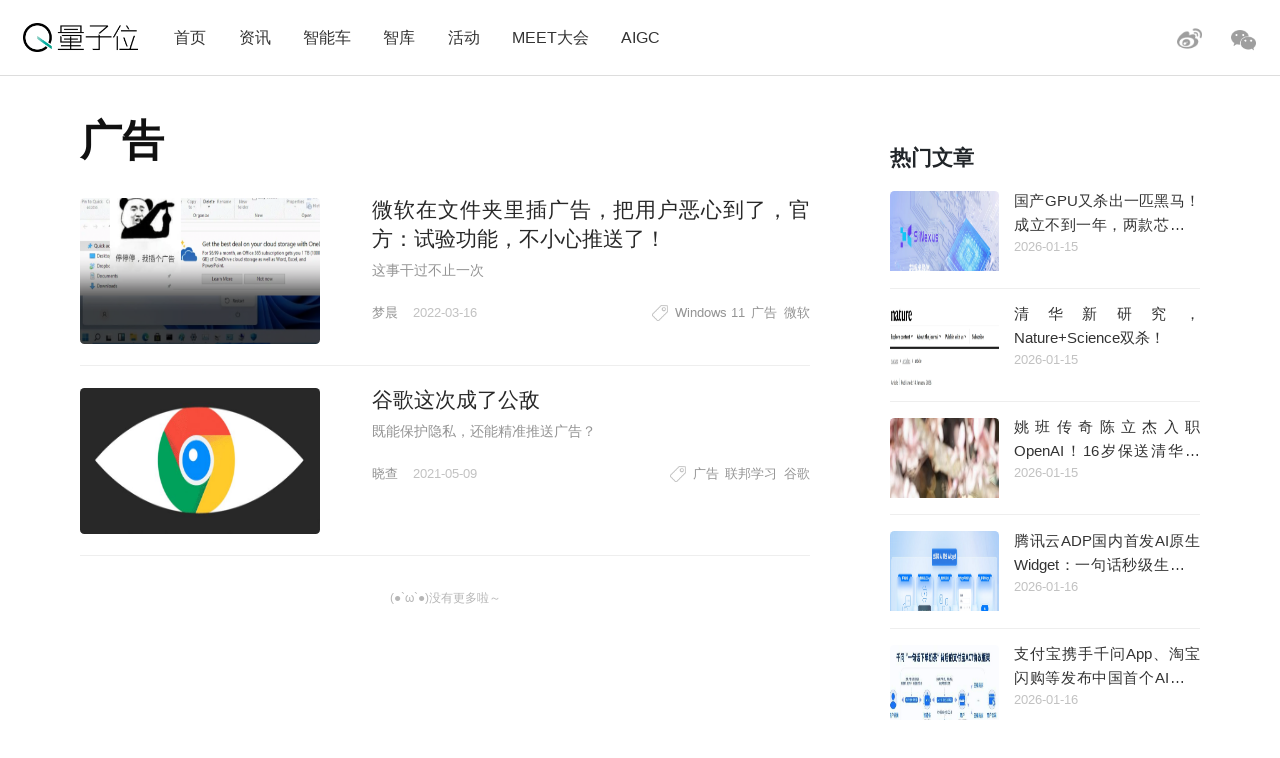

--- FILE ---
content_type: text/html; charset=UTF-8
request_url: https://www.qbitai.com/tag/%E5%B9%BF%E5%91%8A
body_size: 9726
content:
<!DOCTYPE html>
<html lang="zh-Hans" class="no-js">
<head>
    <meta charset="UTF-8">
    <meta name="viewport" content="width=device-width, initial-scale=1">
    <link rel="profile" href="http://gmpg.org/xfn/11">
    <link rel="shortcut icon" href="/wp-content/themes/liangziwei/imgnew/favicon.ico">
        <script>(function(html){html.className = html.className.replace(/\bno-js\b/,'js')})(document.documentElement);</script>
<title>广告 &#8211; 量子位</title>
<meta name='robots' content='max-image-preview:large' />
<link rel="alternate" type="application/rss+xml" title="量子位 &raquo; Feed" href="https://www.qbitai.com/feed" />
<link rel="alternate" type="application/rss+xml" title="量子位 &raquo; 评论 Feed" href="https://www.qbitai.com/comments/feed" />
<link rel="alternate" type="application/rss+xml" title="量子位 &raquo; 广告 标签 Feed" href="https://www.qbitai.com/tag/%e5%b9%bf%e5%91%8a/feed" />
<style id='wp-img-auto-sizes-contain-inline-css' type='text/css'>
img:is([sizes=auto i],[sizes^="auto," i]){contain-intrinsic-size:3000px 1500px}
/*# sourceURL=wp-img-auto-sizes-contain-inline-css */
</style>
<style id='wp-block-library-inline-css' type='text/css'>
:root{--wp-block-synced-color:#7a00df;--wp-block-synced-color--rgb:122,0,223;--wp-bound-block-color:var(--wp-block-synced-color);--wp-editor-canvas-background:#ddd;--wp-admin-theme-color:#007cba;--wp-admin-theme-color--rgb:0,124,186;--wp-admin-theme-color-darker-10:#006ba1;--wp-admin-theme-color-darker-10--rgb:0,107,160.5;--wp-admin-theme-color-darker-20:#005a87;--wp-admin-theme-color-darker-20--rgb:0,90,135;--wp-admin-border-width-focus:2px}@media (min-resolution:192dpi){:root{--wp-admin-border-width-focus:1.5px}}.wp-element-button{cursor:pointer}:root .has-very-light-gray-background-color{background-color:#eee}:root .has-very-dark-gray-background-color{background-color:#313131}:root .has-very-light-gray-color{color:#eee}:root .has-very-dark-gray-color{color:#313131}:root .has-vivid-green-cyan-to-vivid-cyan-blue-gradient-background{background:linear-gradient(135deg,#00d084,#0693e3)}:root .has-purple-crush-gradient-background{background:linear-gradient(135deg,#34e2e4,#4721fb 50%,#ab1dfe)}:root .has-hazy-dawn-gradient-background{background:linear-gradient(135deg,#faaca8,#dad0ec)}:root .has-subdued-olive-gradient-background{background:linear-gradient(135deg,#fafae1,#67a671)}:root .has-atomic-cream-gradient-background{background:linear-gradient(135deg,#fdd79a,#004a59)}:root .has-nightshade-gradient-background{background:linear-gradient(135deg,#330968,#31cdcf)}:root .has-midnight-gradient-background{background:linear-gradient(135deg,#020381,#2874fc)}:root{--wp--preset--font-size--normal:16px;--wp--preset--font-size--huge:42px}.has-regular-font-size{font-size:1em}.has-larger-font-size{font-size:2.625em}.has-normal-font-size{font-size:var(--wp--preset--font-size--normal)}.has-huge-font-size{font-size:var(--wp--preset--font-size--huge)}.has-text-align-center{text-align:center}.has-text-align-left{text-align:left}.has-text-align-right{text-align:right}.has-fit-text{white-space:nowrap!important}#end-resizable-editor-section{display:none}.aligncenter{clear:both}.items-justified-left{justify-content:flex-start}.items-justified-center{justify-content:center}.items-justified-right{justify-content:flex-end}.items-justified-space-between{justify-content:space-between}.screen-reader-text{border:0;clip-path:inset(50%);height:1px;margin:-1px;overflow:hidden;padding:0;position:absolute;width:1px;word-wrap:normal!important}.screen-reader-text:focus{background-color:#ddd;clip-path:none;color:#444;display:block;font-size:1em;height:auto;left:5px;line-height:normal;padding:15px 23px 14px;text-decoration:none;top:5px;width:auto;z-index:100000}html :where(.has-border-color){border-style:solid}html :where([style*=border-top-color]){border-top-style:solid}html :where([style*=border-right-color]){border-right-style:solid}html :where([style*=border-bottom-color]){border-bottom-style:solid}html :where([style*=border-left-color]){border-left-style:solid}html :where([style*=border-width]){border-style:solid}html :where([style*=border-top-width]){border-top-style:solid}html :where([style*=border-right-width]){border-right-style:solid}html :where([style*=border-bottom-width]){border-bottom-style:solid}html :where([style*=border-left-width]){border-left-style:solid}html :where(img[class*=wp-image-]){height:auto;max-width:100%}:where(figure){margin:0 0 1em}html :where(.is-position-sticky){--wp-admin--admin-bar--position-offset:var(--wp-admin--admin-bar--height,0px)}@media screen and (max-width:600px){html :where(.is-position-sticky){--wp-admin--admin-bar--position-offset:0px}}

/*# sourceURL=wp-block-library-inline-css */
</style><style id='global-styles-inline-css' type='text/css'>
:root{--wp--preset--aspect-ratio--square: 1;--wp--preset--aspect-ratio--4-3: 4/3;--wp--preset--aspect-ratio--3-4: 3/4;--wp--preset--aspect-ratio--3-2: 3/2;--wp--preset--aspect-ratio--2-3: 2/3;--wp--preset--aspect-ratio--16-9: 16/9;--wp--preset--aspect-ratio--9-16: 9/16;--wp--preset--color--black: #000000;--wp--preset--color--cyan-bluish-gray: #abb8c3;--wp--preset--color--white: #ffffff;--wp--preset--color--pale-pink: #f78da7;--wp--preset--color--vivid-red: #cf2e2e;--wp--preset--color--luminous-vivid-orange: #ff6900;--wp--preset--color--luminous-vivid-amber: #fcb900;--wp--preset--color--light-green-cyan: #7bdcb5;--wp--preset--color--vivid-green-cyan: #00d084;--wp--preset--color--pale-cyan-blue: #8ed1fc;--wp--preset--color--vivid-cyan-blue: #0693e3;--wp--preset--color--vivid-purple: #9b51e0;--wp--preset--gradient--vivid-cyan-blue-to-vivid-purple: linear-gradient(135deg,rgb(6,147,227) 0%,rgb(155,81,224) 100%);--wp--preset--gradient--light-green-cyan-to-vivid-green-cyan: linear-gradient(135deg,rgb(122,220,180) 0%,rgb(0,208,130) 100%);--wp--preset--gradient--luminous-vivid-amber-to-luminous-vivid-orange: linear-gradient(135deg,rgb(252,185,0) 0%,rgb(255,105,0) 100%);--wp--preset--gradient--luminous-vivid-orange-to-vivid-red: linear-gradient(135deg,rgb(255,105,0) 0%,rgb(207,46,46) 100%);--wp--preset--gradient--very-light-gray-to-cyan-bluish-gray: linear-gradient(135deg,rgb(238,238,238) 0%,rgb(169,184,195) 100%);--wp--preset--gradient--cool-to-warm-spectrum: linear-gradient(135deg,rgb(74,234,220) 0%,rgb(151,120,209) 20%,rgb(207,42,186) 40%,rgb(238,44,130) 60%,rgb(251,105,98) 80%,rgb(254,248,76) 100%);--wp--preset--gradient--blush-light-purple: linear-gradient(135deg,rgb(255,206,236) 0%,rgb(152,150,240) 100%);--wp--preset--gradient--blush-bordeaux: linear-gradient(135deg,rgb(254,205,165) 0%,rgb(254,45,45) 50%,rgb(107,0,62) 100%);--wp--preset--gradient--luminous-dusk: linear-gradient(135deg,rgb(255,203,112) 0%,rgb(199,81,192) 50%,rgb(65,88,208) 100%);--wp--preset--gradient--pale-ocean: linear-gradient(135deg,rgb(255,245,203) 0%,rgb(182,227,212) 50%,rgb(51,167,181) 100%);--wp--preset--gradient--electric-grass: linear-gradient(135deg,rgb(202,248,128) 0%,rgb(113,206,126) 100%);--wp--preset--gradient--midnight: linear-gradient(135deg,rgb(2,3,129) 0%,rgb(40,116,252) 100%);--wp--preset--font-size--small: 13px;--wp--preset--font-size--medium: 20px;--wp--preset--font-size--large: 36px;--wp--preset--font-size--x-large: 42px;--wp--preset--spacing--20: 0.44rem;--wp--preset--spacing--30: 0.67rem;--wp--preset--spacing--40: 1rem;--wp--preset--spacing--50: 1.5rem;--wp--preset--spacing--60: 2.25rem;--wp--preset--spacing--70: 3.38rem;--wp--preset--spacing--80: 5.06rem;--wp--preset--shadow--natural: 6px 6px 9px rgba(0, 0, 0, 0.2);--wp--preset--shadow--deep: 12px 12px 50px rgba(0, 0, 0, 0.4);--wp--preset--shadow--sharp: 6px 6px 0px rgba(0, 0, 0, 0.2);--wp--preset--shadow--outlined: 6px 6px 0px -3px rgb(255, 255, 255), 6px 6px rgb(0, 0, 0);--wp--preset--shadow--crisp: 6px 6px 0px rgb(0, 0, 0);}:where(.is-layout-flex){gap: 0.5em;}:where(.is-layout-grid){gap: 0.5em;}body .is-layout-flex{display: flex;}.is-layout-flex{flex-wrap: wrap;align-items: center;}.is-layout-flex > :is(*, div){margin: 0;}body .is-layout-grid{display: grid;}.is-layout-grid > :is(*, div){margin: 0;}:where(.wp-block-columns.is-layout-flex){gap: 2em;}:where(.wp-block-columns.is-layout-grid){gap: 2em;}:where(.wp-block-post-template.is-layout-flex){gap: 1.25em;}:where(.wp-block-post-template.is-layout-grid){gap: 1.25em;}.has-black-color{color: var(--wp--preset--color--black) !important;}.has-cyan-bluish-gray-color{color: var(--wp--preset--color--cyan-bluish-gray) !important;}.has-white-color{color: var(--wp--preset--color--white) !important;}.has-pale-pink-color{color: var(--wp--preset--color--pale-pink) !important;}.has-vivid-red-color{color: var(--wp--preset--color--vivid-red) !important;}.has-luminous-vivid-orange-color{color: var(--wp--preset--color--luminous-vivid-orange) !important;}.has-luminous-vivid-amber-color{color: var(--wp--preset--color--luminous-vivid-amber) !important;}.has-light-green-cyan-color{color: var(--wp--preset--color--light-green-cyan) !important;}.has-vivid-green-cyan-color{color: var(--wp--preset--color--vivid-green-cyan) !important;}.has-pale-cyan-blue-color{color: var(--wp--preset--color--pale-cyan-blue) !important;}.has-vivid-cyan-blue-color{color: var(--wp--preset--color--vivid-cyan-blue) !important;}.has-vivid-purple-color{color: var(--wp--preset--color--vivid-purple) !important;}.has-black-background-color{background-color: var(--wp--preset--color--black) !important;}.has-cyan-bluish-gray-background-color{background-color: var(--wp--preset--color--cyan-bluish-gray) !important;}.has-white-background-color{background-color: var(--wp--preset--color--white) !important;}.has-pale-pink-background-color{background-color: var(--wp--preset--color--pale-pink) !important;}.has-vivid-red-background-color{background-color: var(--wp--preset--color--vivid-red) !important;}.has-luminous-vivid-orange-background-color{background-color: var(--wp--preset--color--luminous-vivid-orange) !important;}.has-luminous-vivid-amber-background-color{background-color: var(--wp--preset--color--luminous-vivid-amber) !important;}.has-light-green-cyan-background-color{background-color: var(--wp--preset--color--light-green-cyan) !important;}.has-vivid-green-cyan-background-color{background-color: var(--wp--preset--color--vivid-green-cyan) !important;}.has-pale-cyan-blue-background-color{background-color: var(--wp--preset--color--pale-cyan-blue) !important;}.has-vivid-cyan-blue-background-color{background-color: var(--wp--preset--color--vivid-cyan-blue) !important;}.has-vivid-purple-background-color{background-color: var(--wp--preset--color--vivid-purple) !important;}.has-black-border-color{border-color: var(--wp--preset--color--black) !important;}.has-cyan-bluish-gray-border-color{border-color: var(--wp--preset--color--cyan-bluish-gray) !important;}.has-white-border-color{border-color: var(--wp--preset--color--white) !important;}.has-pale-pink-border-color{border-color: var(--wp--preset--color--pale-pink) !important;}.has-vivid-red-border-color{border-color: var(--wp--preset--color--vivid-red) !important;}.has-luminous-vivid-orange-border-color{border-color: var(--wp--preset--color--luminous-vivid-orange) !important;}.has-luminous-vivid-amber-border-color{border-color: var(--wp--preset--color--luminous-vivid-amber) !important;}.has-light-green-cyan-border-color{border-color: var(--wp--preset--color--light-green-cyan) !important;}.has-vivid-green-cyan-border-color{border-color: var(--wp--preset--color--vivid-green-cyan) !important;}.has-pale-cyan-blue-border-color{border-color: var(--wp--preset--color--pale-cyan-blue) !important;}.has-vivid-cyan-blue-border-color{border-color: var(--wp--preset--color--vivid-cyan-blue) !important;}.has-vivid-purple-border-color{border-color: var(--wp--preset--color--vivid-purple) !important;}.has-vivid-cyan-blue-to-vivid-purple-gradient-background{background: var(--wp--preset--gradient--vivid-cyan-blue-to-vivid-purple) !important;}.has-light-green-cyan-to-vivid-green-cyan-gradient-background{background: var(--wp--preset--gradient--light-green-cyan-to-vivid-green-cyan) !important;}.has-luminous-vivid-amber-to-luminous-vivid-orange-gradient-background{background: var(--wp--preset--gradient--luminous-vivid-amber-to-luminous-vivid-orange) !important;}.has-luminous-vivid-orange-to-vivid-red-gradient-background{background: var(--wp--preset--gradient--luminous-vivid-orange-to-vivid-red) !important;}.has-very-light-gray-to-cyan-bluish-gray-gradient-background{background: var(--wp--preset--gradient--very-light-gray-to-cyan-bluish-gray) !important;}.has-cool-to-warm-spectrum-gradient-background{background: var(--wp--preset--gradient--cool-to-warm-spectrum) !important;}.has-blush-light-purple-gradient-background{background: var(--wp--preset--gradient--blush-light-purple) !important;}.has-blush-bordeaux-gradient-background{background: var(--wp--preset--gradient--blush-bordeaux) !important;}.has-luminous-dusk-gradient-background{background: var(--wp--preset--gradient--luminous-dusk) !important;}.has-pale-ocean-gradient-background{background: var(--wp--preset--gradient--pale-ocean) !important;}.has-electric-grass-gradient-background{background: var(--wp--preset--gradient--electric-grass) !important;}.has-midnight-gradient-background{background: var(--wp--preset--gradient--midnight) !important;}.has-small-font-size{font-size: var(--wp--preset--font-size--small) !important;}.has-medium-font-size{font-size: var(--wp--preset--font-size--medium) !important;}.has-large-font-size{font-size: var(--wp--preset--font-size--large) !important;}.has-x-large-font-size{font-size: var(--wp--preset--font-size--x-large) !important;}
/*# sourceURL=global-styles-inline-css */
</style>

<style id='classic-theme-styles-inline-css' type='text/css'>
/*! This file is auto-generated */
.wp-block-button__link{color:#fff;background-color:#32373c;border-radius:9999px;box-shadow:none;text-decoration:none;padding:calc(.667em + 2px) calc(1.333em + 2px);font-size:1.125em}.wp-block-file__button{background:#32373c;color:#fff;text-decoration:none}
/*# sourceURL=/wp-includes/css/classic-themes.min.css */
</style>
<link rel='stylesheet' id='liangziwei-style-css' href='https://www.qbitai.com/wp-content/themes/liangziwei/style.css?ver=6.9' type='text/css' media='all' />
<link rel='stylesheet' id='liangziwei-style1-css' href='https://www.qbitai.com/wp-content/themes/liangziwei/css/bootstrap.min.css?ver=6.9' type='text/css' media='all' />
<link rel='stylesheet' id='liangziwei-style2-css' href='https://www.qbitai.com/wp-content/themes/liangziwei/css/swiper.min.css?ver=6.9' type='text/css' media='all' />
<link rel='stylesheet' id='liangziwei-style3-css' href='https://www.qbitai.com/wp-content/themes/liangziwei/css/font-awesome.min.css?ver=6.9' type='text/css' media='all' />
<link rel='stylesheet' id='liangziwei-style4-css' href='https://www.qbitai.com/wp-content/themes/liangziwei/css/base.css?ver=6.9' type='text/css' media='all' />
<link rel='stylesheet' id='liangziwei-style5-css' href='https://www.qbitai.com/wp-content/themes/liangziwei/css/style.css?ver=6.9' type='text/css' media='all' />
<link rel='stylesheet' id='liangziwei-style6-css' href='https://www.qbitai.com/wp-content/themes/liangziwei/css/wbshare.css?ver=6.9' type='text/css' media='all' />
<link rel='stylesheet' id='liangziwei-style7-css' href='https://www.qbitai.com/wp-content/themes/liangziwei/css/zk_style.css?ver=6.9' type='text/css' media='all' />
<link rel='stylesheet' id='liangziwei-style8-css' href='https://www.qbitai.com/wp-content/themes/liangziwei/css/ai_style.css?ver=6.9' type='text/css' media='all' />
<script type="text/javascript" src="https://www.qbitai.com/wp-content/themes/liangziwei/js/jquery.min.js?ver=6.9" id="liangziwei-min-js"></script>
<script type="text/javascript" src="https://www.qbitai.com/wp-content/themes/liangziwei/js/popper.min.js?ver=6.9" id="liangziwei-popper-js"></script>
<script type="text/javascript" src="https://www.qbitai.com/wp-content/themes/liangziwei/js/bootstrap.min.js?ver=6.9" id="liangziwei-bootstrap-js"></script>
<script type="text/javascript" src="https://www.qbitai.com/wp-content/themes/liangziwei/js/bootstrap.offcanvas.js?ver=6.9" id="liangziwei-offcanvas-js"></script>
<script type="text/javascript" src="https://www.qbitai.com/wp-content/themes/liangziwei/js/flexible_css.debug.js?ver=6.9" id="liangziwei-css-debug-js"></script>
<script type="text/javascript" src="https://www.qbitai.com/wp-content/themes/liangziwei/js/flexible.debug.js?ver=6.9" id="liangziwei-debug-js"></script>
<script type="text/javascript" src="https://www.qbitai.com/wp-content/themes/liangziwei/js/swiper.min.js?ver=6.9" id="liangziwei-swiper-js"></script>
<script type="text/javascript" src="https://www.qbitai.com/wp-content/themes/liangziwei/js/qrcode.js?ver=6.9" id="liangziwei-qrcode-js"></script>
<script type="text/javascript" src="https://www.qbitai.com/wp-content/themes/liangziwei/js/yao.js?ver=6.9" id="liangziwei-yao-js"></script>
<script type="text/javascript" src="https://www.qbitai.com/wp-content/themes/liangziwei/js/ScrollPic.js?ver=6.9" id="liangziwei-ScrollPic-js"></script>
<script type="text/javascript" src="https://www.qbitai.com/wp-content/themes/liangziwei/js/zktag.js?ver=6.9" id="liangziwei-zktag-js"></script>
<script type="text/javascript" src="https://www.qbitai.com/wp-content/themes/liangziwei/js/jquery-1.7.1.min.js?ver=6.9" id="liangziwei-zkai2-js"></script>
<script type="text/javascript" src="https://www.qbitai.com/wp-content/themes/liangziwei/js/ai_playBox.js?ver=6.9" id="liangziwei-zkai1-js"></script>
<script type="text/javascript" src="https://www.qbitai.com/wp-includes/js/jquery/jquery.min.js?ver=3.7.1" id="jquery-core-js"></script>
<script type="text/javascript" src="https://www.qbitai.com/wp-includes/js/jquery/jquery-migrate.min.js?ver=3.4.1" id="jquery-migrate-js"></script>
<link rel="https://api.w.org/" href="https://www.qbitai.com/wp-json/" /><link rel="alternate" title="JSON" type="application/json" href="https://www.qbitai.com/wp-json/wp/v2/tags/3465" /><link rel="EditURI" type="application/rsd+xml" title="RSD" href="https://www.qbitai.com/xmlrpc.php?rsd" />
<meta name="generator" content="WordPress 6.9" />
<style type="text/css">.recentcomments a{display:inline !important;padding:0 !important;margin:0 !important;}</style>    <!--[if IE 8]>
        <link id="liangziwei-ie7-css" rel="stylesheet" type="text/css" href="http://www.qbitai.com/wp-content/themes/liangziwei/css/ie8_style.css?ver=5.0.13"  media="all"/>
    <![endif]-->
    <!--[if IE 9]>
            <link id="liangziwei-ie8-css" rel="stylesheet" type="text/css" href="http://www.qbitai.com/wp-content/themes/liangziwei/css/ie9_style.css?ver=5.0.13"  media="all"/>
    <![endif]-->
    <script type="text/javascript">
        $("#top_search").click(function(){
            $("#search").toggle()
        });
        $(document).click(function(){
            $(".weixin_pop").hide();
        });
    </script>
    <style type="text/css">
        blockquote {
            margin: 1.4em 0;
            padding-left: 1em;
            color: #646464;
            border-left: 3px solid #D3D3D3;
            display: block;
            margin-block-start: 1em;
            margin-block-end: 1em;
            margin-inline-start: 40px;
            margin-inline-end: 40px;
        }
    </style>
</head>
<body class="body-offcanvas">
<header class="top">
    <div class="top_logo">
        <div class="nav_box">
                        <button type="button" class="navbar-toggle offcanvas-toggle" data-toggle="offcanvas" data-target="#js-bootstrap-offcanvas" style="float:left;"></button>
            <nav class="navbar navbar-default navbar-offcanvas navbar-offcanvas-touch navbar-offcanvas-fade" role="navigation" id="js-bootstrap-offcanvas">
                                    <div class="container-fluid"><ul id="menu-%e9%a1%b6%e9%83%a8%e8%8f%9c%e5%8d%95" class="nav navbar-nav"><li id="menu-item-110" class="menu-item menu-item-type-custom menu-item-object-custom menu-item-home menu-item-110"><a href="http://www.qbitai.com/">首页</a></li>
<li id="menu-item-107" class="menu-item menu-item-type-taxonomy menu-item-object-category menu-item-107"><a href="https://www.qbitai.com/category/%e8%b5%84%e8%ae%af">资讯</a></li>
<li id="menu-item-26804" class="menu-item menu-item-type-taxonomy menu-item-object-category menu-item-26804"><a href="https://www.qbitai.com/category/auto">智能车</a></li>
<li id="menu-item-110561" class="menu-item menu-item-type-taxonomy menu-item-object-category menu-item-110561"><a href="https://www.qbitai.com/category/zhiku">智库</a></li>
<li id="menu-item-17709" class="menu-item menu-item-type-taxonomy menu-item-object-category menu-item-17709"><a href="https://www.qbitai.com/category/huodong">活动</a></li>
<li id="menu-item-10902" class="menu-item menu-item-type-custom menu-item-object-custom menu-item-10902"><a href="https://www.qbitai.com/meet/meet2026/">MEET大会</a></li>
<li id="menu-item-53733" class="menu-item menu-item-type-custom menu-item-object-custom menu-item-53733"><a href="https://www.qbitai.com/meet/aigc2025/">AIGC</a></li>
</ul></div>                            </nav>
                    </div>
        <div class="logo"><a href="https://www.qbitai.com/"></a></div>
        <div class="top_r_icons">
                        <div class="top_weixin"><a href="javascript:void(0)"class="biaojiwei"><i class="fa fa-weixin"></i></a>
                                <div class="weixin_pop"style="display:none"id="pophead">
               <p>扫码关注量子位</p>
               <img src="/wp-content/uploads/2019/01/qrcode_QbitAI_1.jpg">
        </div>
         </div>
            <div class="top_weibo"><a href="https://weibo.com/qbitai?is_all=1" target="_blank"><i></i></a></div>
            
<!--             <div class="top_search">
                <form role="search" method="get" class="search-form" action="https://www.qbitai.com/" id="search">
                <label>
                    <input type="search" class="search-field" placeholder="搜索…" value="" name="s">
                </label>
                <button type="submit" class="search-submit"></button>
                </form>
            </div> -->
        </div>
        <script type="text/javascript">
        // $('.biaojiwei').click(function(){
            $('.biaojiwei').click(function(event){
                event.stopPropagation();
                $('#pophead').show();
            })
            $('.weixin_pop').click(function(){
                $('.weixin_pop').hide();
            })
        // })
        </script>
        <div class="share_box">
        </div>
    </div>
    <div class="line"></div>
</header>  <div class="main">

    <div class="content">

                        <h2>广告</h2>   
                <!--列表 start-->
        <div class="article_list">
                                    <div class="picture_text">
                <div class="picture"><a href="https://www.qbitai.com/2022/03/33385.html" target="_blank"><img width="272" height="136" src="https://i.qbitai.com/wp-content/uploads/2022/03/-e1647410493263.png" class="attachment-744x136 size-744x136 wp-post-image" alt="" decoding="async" /></a></div>
                <div class="text_box">
                    <h4><a href="https://www.qbitai.com/2022/03/33385.html" target="_blank">微软在文件夹里插广告，把用户恶心到了，官方：试验功能，不小心推送了！</a></h4>
                    <p><p>这事干过不止一次</p>
</p>
                    <div class="info">
                        <span class="author"><a href="/?author=32">梦晨</a></span>
                                                <span class="time">2022-03-16</span>
                        <div class="tags_s">
                                                        <i></i>
                            <a href="https://www.qbitai.com/tag/windows-11" rel="tag">Windows 11</a> <a href="https://www.qbitai.com/tag/%e5%b9%bf%e5%91%8a" rel="tag">广告</a> <a href="https://www.qbitai.com/tag/%e5%be%ae%e8%bd%af" rel="tag">微软</a>                                                    </div>
                    </div>
                </div>
            </div>
                                    <div class="picture_text">
                <div class="picture"><a href="https://www.qbitai.com/2021/05/23597.html" target="_blank"><img width="320" height="136" src="https://i.qbitai.com/wp-content/uploads/2021/05/封面11.jpg" class="attachment-744x136 size-744x136 wp-post-image" alt="" decoding="async" srcset="https://i.qbitai.com/wp-content/uploads/2021/05/封面11.jpg 900w, https://i.qbitai.com/wp-content/uploads/2021/05/封面11-300x128.jpg 300w, https://i.qbitai.com/wp-content/uploads/2021/05/封面11-768x327.jpg 768w" sizes="(max-width: 320px) 85vw, 320px" /></a></div>
                <div class="text_box">
                    <h4><a href="https://www.qbitai.com/2021/05/23597.html" target="_blank">谷歌这次成了公敌</a></h4>
                    <p><p>既能保护隐私，还能精准推送广告？</p>
</p>
                    <div class="info">
                        <span class="author"><a href="/?author=5">晓查</a></span>
                                                <span class="time">2021-05-09</span>
                        <div class="tags_s">
                                                        <i></i>
                            <a href="https://www.qbitai.com/tag/%e5%b9%bf%e5%91%8a" rel="tag">广告</a> <a href="https://www.qbitai.com/tag/%e8%81%94%e9%82%a6%e5%ad%a6%e4%b9%a0" rel="tag">联邦学习</a> <a href="https://www.qbitai.com/tag/%e8%b0%b7%e6%ad%8c" rel="tag">谷歌</a>                                                    </div>
                    </div>
                </div>
            </div>
                        <div class="more_btn">
                <a href="javascript:void(0);" id="more_news">加载更多</a>
            </div>
            <input type="hidden" name="paged" value="1" id="paged">
        </div>
    </div>
    <div class="content_right display_n">
                <!--热门文章 start-->
        <div class="yaowen">
            <h3>热门文章</h3>
                      <div class="picture_text">
<a href="https://www.qbitai.com/2026/01/369731.html" target="_blank">
<div class="picture"><img width="128" height="72" src="https://i.qbitai.com/wp-content/uploads/2026/01/805e6ede4af354c704c222410e7aa65c.webp" class="attachment-thumbnail size-thumbnail wp-post-image" alt="" 0="" decoding="async" /></div>
<div class="text_box"><h4>国产GPU又杀出一匹黑马！成立不到一年，两款芯片量产落地</h4></div>
<div class="info">2026-01-15</div>
</a>
</div><div class="picture_text">
<a href="https://www.qbitai.com/2026/01/369696.html" target="_blank">
<div class="picture"><img width="128" height="71" src="https://i.qbitai.com/wp-content/uploads/2026/01/屏幕截图-2026-01-15-151033-e1768538236702.png" class="attachment-thumbnail size-thumbnail wp-post-image" alt="" 0="" decoding="async" /></div>
<div class="text_box"><h4>清华新研究，Nature+Science双杀！</h4></div>
<div class="info">2026-01-15</div>
</a>
</div><div class="picture_text">
<a href="https://www.qbitai.com/2026/01/369684.html" target="_blank">
<div class="picture"><img width="128" height="75" src="https://i.qbitai.com/wp-content/uploads/2026/01/714b09e2e17ac26e120e3b58590a9f1b-e1768538033964.jpeg" class="attachment-thumbnail size-thumbnail wp-post-image" alt="" 0="" decoding="async" /></div>
<div class="text_box"><h4>姚班传奇陈立杰入职OpenAI！16岁保送清华，30岁拿下UC伯克利助理教授</h4></div>
<div class="info">2026-01-15</div>
</a>
</div><div class="picture_text">
<a href="https://www.qbitai.com/2026/01/370069.html" target="_blank">
<div class="picture"><img width="128" height="56" src="https://i.qbitai.com/wp-content/uploads/2026/01/651810222884f7e62dc67c6e592eb690.png" class="attachment-thumbnail size-thumbnail wp-post-image" alt="" 0="" decoding="async" srcset="https://i.qbitai.com/wp-content/uploads/2026/01/651810222884f7e62dc67c6e592eb690.png 1200w, https://i.qbitai.com/wp-content/uploads/2026/01/651810222884f7e62dc67c6e592eb690-768x335.png 768w" sizes="(max-width: 128px) 85vw, 128px" /></div>
<div class="text_box"><h4>腾讯云ADP国内首发AI原生Widget：一句话秒级生成交互组件，重塑Agent使用体验</h4></div>
<div class="info">2026-01-16</div>
</a>
</div><div class="picture_text">
<a href="https://www.qbitai.com/2026/01/369878.html" target="_blank">
<div class="picture"><img width="128" height="75" src="https://i.qbitai.com/wp-content/uploads/2026/01/bafed6ea10f563265309528d20041338-e1768533569487.jpeg" class="attachment-thumbnail size-thumbnail wp-post-image" alt="" 0="" decoding="async" /></div>
<div class="text_box"><h4>支付宝携手千问App、淘宝闪购等发布中国首个AI商业协议ACT</h4></div>
<div class="info">2026-01-16</div>
</a>
</div>                    </div>
        <!--热门文章 end-->
    </div>
</div>
<script>
    var pagenew = parseInt($("#paged").val()) + 1;
    if(pagenew > 1)
    {
        $(".more_btn a").hide();
        $(".more_btn").append("<p>(●`ω`●)没有更多啦～</p>");
    }
    $("#more_news").click(function(){
        var pagenew = parseInt($("#paged").val()) + 1;
        $.ajax({
            async : false,
            type: "GET",
            url: "https://www.qbitai.com?tag=%e5%b9%bf%e5%91%8a" + "&page=" + pagenew,
            success:function(data,XMLHttpRequest){
                if(data){
                    html = $(data).find(".article_list .picture_text");
                    for (var i = 0; i < html.length; i++) {
                        $(".more_btn").before(html[i]);
                    }
                    if(pagenew >= 1)
                    {
                        $(".more_btn a").hide();
                        $(".more_btn").append("<p>(●`ω`●)没有更多啦～</p>");
                    }else{
                        $("#paged").val(pagenew);
                    }
                }
            }
        })
    });
</script>
<!--底部版权-->
<div class="footer">
	<div class="footer_con">
        <div class="footer_r">
        	<ul class="links"><li><a href="/?page_id=99" target="_blank">关于量子位</a></li><li><a href="/?page_id=101" target="_blank">加入我们</a></li><li><a href="/?page_id=103" target="_blank">寻求报道</a></li><li><a href="/?page_id=105" target="_blank">商务合作</a></li></ul>
            
            <div class="icon_btns">
            <!-- <a href="/?page_id=183"target="_blank"><i class="weixin_icon"></i></a> -->
            <a href="javascript:void(0)" class="footer_weixin"><div class="fa fa-weixin"id="biaojiwei2"><i class="weixin_icon"></i></div>
    <div class="weixin_pop" id="popfoot" style="display:none">
       <p>扫码关注量子位</p>
       <img src="https://www.qbitai.com/wp-content/uploads/2019/01/qrcode_QbitAI_1.jpg">
    </div>
</a>
            <a href="https://weibo.com/qbitai?is_all=1"target="_blank"><i class="weibo_icon"></i></a>
            <a href="https://www.zhihu.com/org/liang-zi-wei-48/activities"target="_blank"><div class="share_zhihu"></div></a>
            <a href="https://www.toutiao.com/c/user/53624121633/#mid=1556041376883713"target="_blank"><div class="share_toutiao"></div></a>
            </div>
            <script type="text/javascript">
         $('#biaojiwei2').click(function(event){
                event.stopPropagation();
               $('#popfoot').show();
                })
             $('#popfoot').click(function(){
               $('#popfoot').hide();
                })
        </script>
        </div>
        <script type="speculationrules">
{"prefetch":[{"source":"document","where":{"and":[{"href_matches":"/*"},{"not":{"href_matches":["/wp-*.php","/wp-admin/*","/wp-content/uploads/*","/wp-content/*","/wp-content/plugins/*","/wp-content/themes/liangziwei/*","/*\\?(.+)"]}},{"not":{"selector_matches":"a[rel~=\"nofollow\"]"}},{"not":{"selector_matches":".no-prefetch, .no-prefetch a"}}]},"eagerness":"conservative"}]}
</script>
<script type="text/javascript" id="liangziwei-script-js-extra">
/* <![CDATA[ */
var screenReaderText = {"expand":"\u5c55\u5f00\u5b50\u83dc\u5355","collapse":"\u6298\u53e0\u5b50\u83dc\u5355"};
//# sourceURL=liangziwei-script-js-extra
/* ]]> */
</script>
<script type="text/javascript" src="https://www.qbitai.com/wp-content/themes/liangziwei/js/functions.js?ver=20160816" id="liangziwei-script-js"></script>
<script type="text/javascript" src="//qzonestyle.gtimg.cn/qzone/qzact/common/share/share.js?ver=6.9" id="wxcs-js"></script>
	<script id="wxcs-script">
	WX_Custom_Share = function(){
		
		var xhr = null;
		var url = 'https://www.qbitai.com/wp-admin/admin-ajax.php';
		var signature_url = window.location.href.split('#')[0];
		var formData = {
			action: 'wxcs_get_share_info',
			type: 'other',
			id: 'null',
			signature_url: signature_url
		};
		
		this.init = function(){
			if( window.XMLHttpRequest ){
				xhr = new XMLHttpRequest();
			}
			else if( window.ActiveXObject ){
				xhr = new ActiveXObject('Microsoft.XMLHTTP');
			}
			
			get_share_info();
		}
		
		function formatPostData( obj ){
			
			var arr = new Array();
			for (var attr in obj ){
				arr.push( encodeURIComponent( attr ) + '=' + encodeURIComponent( obj[attr] ) );
			}
			
			return arr.join( '&' );
		}
		
		function get_share_info(){
			
			if( xhr == null ) return;
			
			xhr.onreadystatechange = function(){
				if( xhr.readyState == 4 && xhr.status == 200 ){
					
					var data = eval('(' + xhr.responseText + ')');
					
					if( data == null ){
						return;
					}
					
					var info = {
						title: data.title,
						summary: data.desc,
						pic: data.img,
						url: data.url
					};
					
					if( formData.type == 'other' ){
						info.title = document.title;
						info.summary = location.href;
						info.url = location.href;
					}
					
					if( data.use_actual_url == true ){
						info.url = location.href;
					}

					if( data.error ){
						console.error( '自定义微信分享: ', data.error );
					}
					else if( data.appid ){
						info.WXconfig = {
							swapTitleInWX: data.swapTitleInWX,
							appId: data.appid,
							timestamp: data.timestamp,
							nonceStr: data.nonceStr,
							signature: data.signature
						};
					}
					
					setShareInfo( info );
				}
			};
			
			xhr.open( 'POST', url, true);
			xhr.setRequestHeader( 'Content-Type', 'application/x-www-form-urlencoded' );
			xhr.send( formatPostData( formData ) );
		}
	}
	
	new WX_Custom_Share().init();
	</script>
	<script>
                        (function(){
                            var bp = document.createElement('script');
                            var curProtocol = window.location.protocol.split(':')[0];
                            if (curProtocol === 'https') {
                                bp.src = 'https://zz.bdstatic.com/linksubmit/push.js';
                            }
                            else {
                                bp.src = 'http://push.zhanzhang.baidu.com/push.js';
                            }
                            var s = document.getElementsByTagName("script")[0];
                            s.parentNode.insertBefore(bp, s);
                        })();
                        </script>        <div class="footer_l">
        	<div class="footer_logo"><a href="#" target="_blank"></a><span>追踪人工智能新趋势，报道科技行业新突破</span></div>
            <div class="line3"></div>
            <!--<p>量子位 QbitAI 版权所有&copy;北京极客伙伴科技有限公司 京ICP备17005886号-1</p>-->
            <p>量子位 QbitAI 版权所有&copy;北京极客伙伴科技有限公司 <a href="https://beian.miit.gov.cn/" target="_blank">京ICP备17005886号-1</a ></p >
        </div>
    </div>
</div>
</body>
</html>